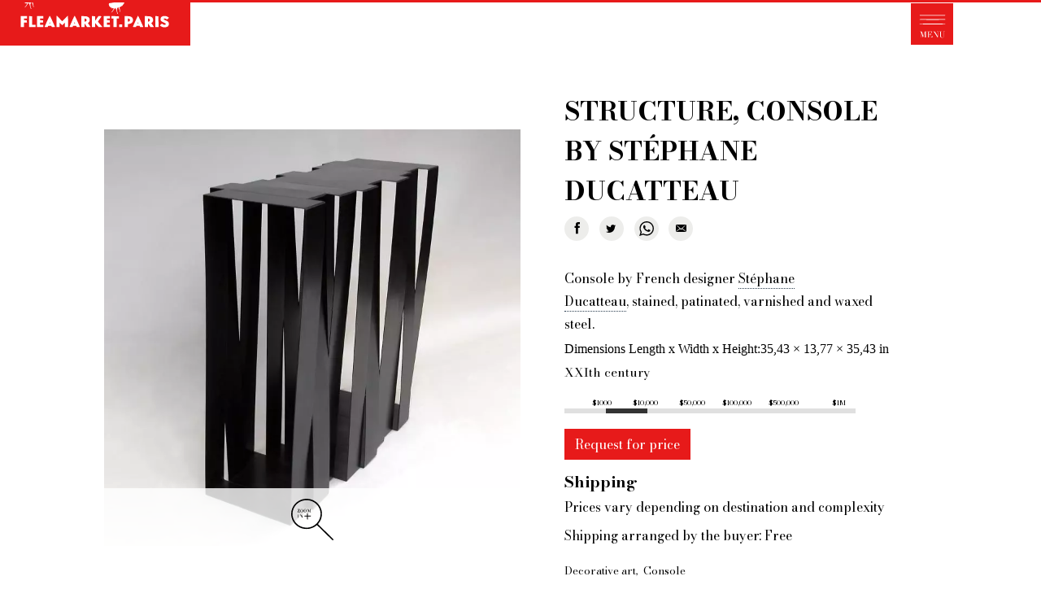

--- FILE ---
content_type: text/html; charset=UTF-8
request_url: https://fleamarket.paris/store/flea-market-paris/collection/structure-console-stephane-ducatteau
body_size: 11237
content:
<!DOCTYPE html><html lang="en" dir="ltr" prefix="og: https://ogp.me/ns#"><head><meta charset="utf-8" /><noscript><style>form.antibot * :not(.antibot-message) { display: none !important; }</style></noscript><script async src="/sites/default/files/google_analytics/gtag.js?t8zwhg"></script><script>window.dataLayer = window.dataLayer || [];function gtag(){dataLayer.push(arguments)};gtag("js", new Date());gtag("set", "developer_id.dMDhkMT", true);gtag("config", "G-CJZWV74LHT", {"groups":"default","page_placeholder":"PLACEHOLDER_page_location","allow_ad_personalization_signals":false});</script><meta name="description" content="Console by French designer Stéphane Ducatteau, stained, patinated, varnished and waxed steel." /><meta name="keywords" content="antique , flea, market, Paris" /><meta name="geo.placename" content="Paris" /><link rel="canonical" href="https://fleamarket.paris/store/flea-market-paris/collection/structure-console-stephane-ducatteau" /><meta name="robots" content="index, follow" /><link rel="image_src" href="https://fleamarket.paris/sites/default/files/styles/large/public/2021-08/STRUCTURE.jpg?itok=RKfEZAAY" /><meta name="google" content="notranslate" /><meta property="product:condition" content="used" /><meta property="product:price:amount" content="2520.000000" /><meta property="product:availability" content="in stock" /><meta property="product:retailer_item_id" content="294" /><meta property="product:price:currency" content="USD" /><meta property="og:site_name" content="Flea Market Paris" /><meta property="og:url" content="https://fleamarket.paris/store/flea-market-paris/collection/structure-console-stephane-ducatteau" /><meta property="og:title" content="Structure, Console by Stéphane Ducatteau" /><meta property="og:description" content="Console by French designer Stéphane Ducatteau, stained, patinated, varnished and waxed steel." /><meta property="og:image" content="https://fleamarket.paris/sites/default/files/styles/large/public/2021-08/STRUCTURE.jpg?itok=RKfEZAAY" /><meta name="twitter:card" content="summary_large_image" /><meta name="twitter:site" content="@FleaMarketPanam" /><meta name="twitter:title" content="Structure, Console by Stéphane Ducatteau" /><meta name="twitter:description" content="Console by French designer Stéphane Ducatteau, stained, patinated, varnished and waxed steel." /><meta name="twitter:image" content="https://fleamarket.paris/sites/default/files/styles/large/public/2021-08/STRUCTURE.jpg?itok=RKfEZAAY" /><meta name="MobileOptimized" content="width" /><meta name="HandheldFriendly" content="true" /><meta name="viewport" content="width=device-width, initial-scale=1.0" /><script type="application/ld+json">{"@context": "https://schema.org","@graph": [{"@type": "Product","name": "Structure, Console by Stéphane Ducatteau","category": "antique","description": "Console by French designer Stéphane Ducatteau, stained, patinated, varnished and waxed steel.","url": "https://fleamarket.paris/store/flea-market-paris/collection/structure-console-stephane-ducatteau","image": {"@type": "ImageObject","representativeOfPage": "True","url": "https://fleamarket.paris/sites/default/files/styles/large/public/2021-08/STRUCTURE.jpg?itok=RKfEZAAY"},"offers": {"@type": "Offer","@id": "https://fleamarket.paris/store/flea-market-paris/collection/structure-console-stephane-ducatteau","price": "2520.000000","priceCurrency": "USD","url": "https://fleamarket.paris/store/flea-market-paris/collection/structure-console-stephane-ducatteau","itemCondition": "http://schema.org/UsedCondition","availability": "https://schema.org/InStock","category": "purchase"},"sku": "649b531e-96b0-4dc8-8b06-c240ec4a763d"}]
}</script><title>Structure, Console by Stéphane Ducatteau</title><link rel="apple-touch-icon" sizes="180x180" href="/apple-touch-icon.png"><link rel="icon" type="image/png" sizes="32x32" href="/favicon-32x32.png"><link rel="icon" type="image/png" sizes="16x16" href="/favicon-16x16.png"><link rel="manifest" href="/site.webmanifest"><link rel="mask-icon" href="/safari-pinned-tab.svg" color="#5bbad5"><meta name="msapplication-TileColor" content="#333333"><meta name="theme-color" content="#ffffff"><link rel="stylesheet" media="all" href="/sites/default/files/css/css_U9wlFVyUoDXW5bW2YfgLF30fKvwQcysgDo5Map5QZVk.css?delta=0&amp;language=en&amp;theme=fleamarket&amp;include=eJxdjuEKwzAIhF8oWx4pGGtGiMYQ7Ubffun-rBSOj-NEvQzYkuvSiPnvU0XtAVWEJlJCmB5PpMyKLRQmEJiNPBau2Kof1-zFmoEfa31op-52HY6p2179FpXKFLSrgPn5O25UYGcPdpiTrG5G4V3pY_HHp6wrTF8r-0sM" /><link rel="stylesheet" media="all" href="/sites/default/files/css/css_u3Q32TXcm4HYFtyXIyuOnR_ZyKwh0BDNYyKTN5YTYoY.css?delta=1&amp;language=en&amp;theme=fleamarket&amp;include=eJxdjuEKwzAIhF8oWx4pGGtGiMYQ7Ubffun-rBSOj-NEvQzYkuvSiPnvU0XtAVWEJlJCmB5PpMyKLRQmEJiNPBau2Kof1-zFmoEfa31op-52HY6p2179FpXKFLSrgPn5O25UYGcPdpiTrG5G4V3pY_HHp6wrTF8r-0sM" /><link rel="stylesheet" media="all" href="https://fonts.googleapis.com/css2?family=Bodoni+Moda:wght@400;500;700&amp;display=swap" /><link rel="stylesheet" media="all" href="/sites/default/files/css/css_zYgTUeLV7mMo1qj5bv8fj0-gQ9AQTb-pQyyiCtiQWp0.css?delta=3&amp;language=en&amp;theme=fleamarket&amp;include=eJxdjuEKwzAIhF8oWx4pGGtGiMYQ7Ubffun-rBSOj-NEvQzYkuvSiPnvU0XtAVWEJlJCmB5PpMyKLRQmEJiNPBau2Kof1-zFmoEfa31op-52HY6p2179FpXKFLSrgPn5O25UYGcPdpiTrG5G4V3pY_HHp6wrTF8r-0sM" /><script src="https://cdnjs.cloudflare.com/ajax/libs/font-awesome/5.15.4/js/all.min.js" defer crossorigin="anonymous"></script><script src="https://cdnjs.cloudflare.com/ajax/libs/font-awesome/5.15.4/js/v4-shims.min.js" defer crossorigin="anonymous"></script><meta name="facebook-domain-verification" content="w5wkriiv3qdrczsj1ms83phyfo0hqq" /></head><body class="path-product"><div class="dialog-off-canvas-main-canvas" data-off-canvas-main-canvas><div class="ismobile"></div><div class="progressscroll"><div class="progressbarscroll" id="myposscroll"></div></div><div class="zoom"><div id="toolbarDiv" class="toolbar" style="display:none"><div class="buttonzoomcontainer"><div class="buttonzoom close"> <a id="full-page" href="#full-page" title="Toggle full page"> close </a></div><div class="buttonzoom plus"><a id="zoom-in" href="#zoom-in" title="Zoom in"><span> <svg width="80%" height="80%" version="1.1" viewBox="0 0 557 557" xmlns="http://www.w3.org/2000/svg"><g transform="translate(0 557) scale(.1 -.1)"><path d="m1895 5559c-720-44-1367-479-1686-1134-328-675-251-1497 196-2090 196-260 441-465 724-606 474-236 1033-275 1536-108 231 77 458 202 649 358l89 73 1021-1020c561-560 1029-1022 1039-1026 11-3 34 1 52 10 44 20 60 63 41 107-8 19-420 437-1026 1039l-1012 1008 66 78c227 273 376 600 441 967 23 126 30 386 16 525-92 888-744 1610-1611 1784-69 14-168 28-220 31s-117 7-145 9c-27 1-104-1-170-5zm400-185c785-107 1414-717 1561-1513 22-119 30-405 15-528-39-313-154-616-329-863-87-124-318-355-442-442-248-175-554-293-852-328-152-18-431-8-572 20-920 183-1569 1028-1497 1950 53 676 441 1248 1046 1540 331 160 693 216 1070 164z"/><path d="m1953 4294c-23-26-23-27-23-365v-339h-339-339l-31-26c-36-30-39-47-10-77 20-22 25-22 367-27l347-5 5-342 5-341 24-26c31-33 37-33 72 5l29 31v339 339h334 334l31 26c17 14 31 30 31 36 0 5-14 23-31 39l-31 29h-334-334v334 334l-26 31c-31 38-52 39-81 5z"/></g></svg></span></a></div><div class="buttonzoom moins"><a id="zoom-out" href="#zoom-out" title="Zoom out"><span><svg width="80%" height="80%" version="1.1" viewBox="0 0 557 557" xmlns="http://www.w3.org/2000/svg"><g transform="translate(0 557) scale(.1 -.1)"><path d="m1895 5559c-720-44-1367-479-1686-1134-328-675-251-1497 196-2090 196-260 441-465 724-606 474-236 1033-275 1536-108 231 77 458 202 649 358l89 73 1021-1020c561-560 1029-1022 1039-1026 11-3 34 1 52 10 44 20 60 63 41 107-8 19-420 437-1026 1039l-1012 1008 66 78c227 273 376 600 441 967 23 126 30 386 16 525-92 888-744 1610-1611 1784-69 14-168 28-220 31s-117 7-145 9c-27 1-104-1-170-5zm400-185c785-107 1414-717 1561-1513 22-119 30-405 15-528-39-313-154-616-329-863-87-124-318-355-442-442-248-175-554-293-852-328-152-18-431-8-572 20-920 183-1569 1028-1497 1950 53 676 441 1248 1046 1540 331 160 693 216 1070 164z"/><path d="m1221 3564c-38-31-39-49-5-80l25-24h744 743l31 26c17 14 31 30 31 36 0 5-14 23-31 39l-31 29h-738-738l-31-26z"/></g></svg></span></a></div></div></div><div id="imagezoomborder"></div><div id="imagezoom"></div></div><div class="logo-fleamarket"> <a href="/" aria-label="Fleamarket.paris"><svg width="512px" height="143px" version="1.1" viewBox="0 0 1024 246" xmlns="http://www.w3.org/2000/svg"><g transform="translate(0 246) scale(.1 -.1)" fill="#e71a1a"><path d="m0 1230v-1230h5120 5120v1230 1230h-1773-1773l-17-46c-15-41-15-48-2-67 23-33 18-52-25-102-22-26-47-60-55-76-15-28-25-33-53-30-8 1-16-7-19-18-3-14-19-25-47-33-52-15-58-25-40-60 8-15 15-53 17-85s10-73 19-90c17-33 5-60-13-32-11 18-29 79-29 101 0 18-30 79-43 89-5 3-5 17-2 32l7 25-38-13c-41-14-48-25-58-97-7-45 15-167 34-193 16-22 18-55 4-55-8 0-14 1-14 3 0 1-14 42-30 91-17 50-31 105-32 123-1 35-14 44-21 16-3-10-5 5-6 34 0 28-6 55-12 59-15 9-81-68-119-137-29-55-85-109-112-109-7 0 1 14 19 30s44 53 59 82 38 65 52 80l25 27-24 5c-48 11-64 10-89-4-23-12-24-12-11 3 11 15 10 18-14 27-14 5-29 10-32 10s-27 19-55 41c-34 29-48 48-47 63 1 11-4 33-11 48-7 16-9 34-5 45 5 10 9 24 9 32 1 8 16 15 41 17 22 2 78 10 125 18s139 22 205 31 131 19 145 22c14 2 39 5 55 6 17 1 35 8 41 16 11 14 78 12 129-4 16-4 25 3 43 35l23 40h-2366c-1570 0-2365-3-2365-10 0-19-39-50-55-43-11 4-18-1-22-16-3-14-19-25-47-33-52-15-58-25-40-60 8-15 15-53 17-85s10-73 19-90c17-33 5-60-13-32-11 18-29 79-29 101 0 18-30 79-43 89-5 3-5 17-2 32l7 25-38-13c-41-14-48-25-58-97-7-45 15-167 34-193 16-22 18-55 4-55-8 0-14 1-14 3 0 1-14 42-30 91-17 50-31 105-32 123-1 35-14 44-21 16-3-10-5 5-6 34 0 28-6 55-12 59-15 9-81-68-119-137-29-55-85-109-112-109-7 0 1 14 19 30s44 53 59 82 38 65 52 80l25 27-24 5c-48 11-64 10-89-4-23-12-24-12-11 3 11 15 10 18-14 27-14 5-29 10-32 10s-27 19-55 41c-39 33-48 47-46 68l3 26-607 3-608 2v-1230zm1455 1040c-3-5-11-10-16-10-6 0-7 5-4 10 3 6 11 10 16 10 6 0 7-4 4-10zm4660-270c-3-5-11-10-16-10-6 0-7 5-4 10 3 6 11 10 16 10 6 0 7-4 4-10zm-3288-690c72-162 132-298 133-302 0-5-38-8-85-8h-85l-34 70h-81-81l-13-35-12-35h-86c-76 0-85 2-80 18 2 9 62 147 132 305 96 216 132 287 143 285 10-2 65-112 149-298zm379 153c75-82 140-148 145-148 4 0 69 66 144 148 75 81 143 147 151 147 12 0 14-50 14-305v-305h-85-85v118 117l-66-67c-37-38-69-68-72-68-4 0-37 30-74 67l-68 67v-117-117h-85-85v305c0 259 2 305 14 305 8 0 76-66 152-147zm961-153c72-162 132-298 133-302 0-5-38-8-85-8h-85l-34 70h-81-81l-13-35-12-35h-86c-76 0-85 2-80 18 2 9 62 147 132 305 96 216 132 287 143 285 10-2 65-112 149-298zm3410 0c72-162 132-298 133-302 0-5-38-8-85-8h-85l-34 70h-81-81l-13-35-12-35h-86c-76 0-85 2-80 18 2 9 62 147 132 305 96 216 132 287 143 285 10-2 65-112 149-298zm1415 261c25-12 58-33 74-48l28-25-35-30c-74-63-73-62-118-32-49 32-108 38-125 12-18-29 4-50 87-84 152-63 179-90 184-187 7-126-70-191-228-191-71 1-95 5-144 28-58 26-105 61-105 77s85 89 104 89c10 0 31-11 48-25 44-37 103-50 134-30 19 12 24 23 22 43-2 22-14 32-63 55-188 87-215 111-215 199 0 78 41 136 117 164 56 21 177 13 235-15zm-7532-46v-65h-85-85v-45-44l78-3 77-3 3-62 3-63h-81-80v-120-120h-85-85v295 295h170 170v-65zm268-172 2-233h90 90v-60-60h-175-175v295 296l83-3 82-3 3-232zm602 172v-65h-85-85v-45-44l78-3 77-3 3-62 3-63h-81-80v-60-60h85 85v-60-60h-170-170v295 295h170 170v-65zm2375 37c63-29 83-48 106-97 37-80 14-186-51-231l-30-20 70-101c39-56 70-104 70-107s-42-6-94-6h-93l-128 194-6-194h-84-85v296 296l138-4c115-3 145-8 187-26zm415-97 5-120 83 123 84 122h84c53 0 84-4 84-11 0-6-41-69-90-140-50-72-93-136-96-143s43-69 103-138c59-68 114-132 122-141 12-16 6-17-91-17h-105l-89 105-89 106-3-106-3-105h-84-85v295 296l83-3 82-3 5-120zm800 60v-65h-85-85v-45-44l78-3 77-3 3-62 3-63h-81-80v-60-60h85 85v-60-60h-170-170v295 295h170 170v-65zm475 0v-60l-57-3-58-3v-229-230h-85-85v230 230h-55-55v65 65l198-2 197-3v-60zm594 54c104-22 170-102 171-205 0-111-76-186-209-206l-71-10v-79-79h-85-85v295 295h115c62 0 137-5 164-11zm1126-17c63-29 83-48 106-97 37-80 14-186-51-231l-30-20 70-101c39-56 70-104 70-107s-42-6-94-6h-93l-128 194-6-194h-84-85v296 296l138-4c115-3 145-8 187-26zm413-269 2-293h-85-85v295 296l83-3 82-3 3-292zm-1948-223v-70h-85-85v63c0 35 3 67 7 70 3 4 42 7 85 7h78v-70z"/><path d="m2668 1244c-3-11-9-27-13-36-6-15-2-18 19-18 29 0 32 13 12 49-12 21-13 22-18 5z"/><path d="m4008 1244c-3-11-9-27-13-36-6-15-2-18 19-18 29 0 32 13 12 49-12 21-13 22-18 5z"/><path d="m7418 1244c-3-11-9-27-13-36-6-15-2-18 19-18 29 0 32 13 12 49-12 21-13 22-18 5z"/><path d="m4550 1375v-87l33 7c102 22 102 141-1 161l-32 7v-88z"/><path d="m6880 1376c0-94 1-95 59-75 36 13 51 35 51 77 0 41-28 71-72 79l-38 6v-87z"/><path d="m7960 1375v-87l33 7c102 22 102 141-1 161l-32 7v-88z"/></g></svg></a></div><button type="button" class="navbar-toggle" data-toggle="collapse" data-target="#main-navigation" aria-label="Menu"><svg version="1.1" xmlns="http://www.w3.org/2000/svg" width="100%" height="100%" viewBox="0 0 500 490"><path d="M0 245v245h500V0H0v245zm405-105.1c2.8.8 3.8 3.5 2 5.6-1.9 2.3-301.1 2.2-303 0-1.6-1.9-.6-4.3 2.2-5.5 2.7-1 295-1.2 298.8-.1zm0 49c2.8.8 3.8 3.5 2 5.6-1.9 2.3-301.1 2.2-303 0-1.6-1.9-.6-4.3 2.2-5.5 2.7-1 295-1.2 298.8-.1zm0 53c2.8.8 3.8 3.5 2 5.6-1.9 2.3-301.1 2.2-303 0-1.6-1.9-.6-4.3 2.2-5.5 2.7-1 295-1.2 298.8-.1zm-275.5 92.8c.3 1 4 11.7 8.2 23.8 4.2 12.1 8 23.1 8.5 24.5 1.1 2.7.3 4.7 13.8-34.8l5.3-15.2h11.3c6.9 0 11.4.4 11.4 1 0 .5-2.5 1-5.5 1H177v67h5.5c3 0 5.5.4 5.5 1s-6.2 1-16.5 1-16.5-.4-16.5-1 2.5-1 5.5-1h5.5v-31.7c0-17.4-.2-31.4-.4-31.2-.4.4-8.9 25.1-17.3 49.9-2.5 7.4-4.9 13.9-5.3 14.3-.4.4-2.1-3.2-3.8-8-1.7-4.8-6.7-19.4-11.2-32.3-4.5-12.9-8.3-23.7-8.6-23.9-.2-.2-.4 13.8-.4 31.2V402h5.5c3 0 5.5.4 5.5 1s-4.7 1-12 1-12-.4-12-1 2.5-1 5.5-1h5.5v-67h-5.5c-3 0-5.5-.5-5.5-1 0-.6 4.5-1 11.4-1 9.9 0 11.5.2 12.1 1.7zM250 342c0 9.5-1.1 11.4-3 5.4-1.7-5.1-6.5-10.2-10.8-11.4-2-.5-7.9-1-12.9-1H214v30h5.5c3 0 6.5-.5 7.9-1.2 2.6-1.1 6.6-8 6.6-11.1 0-.9.5-1.7 1-1.7.6 0 1 5.8 1 15.5 0 15-1.1 19.9-2.5 11.4-.4-2.3-1.9-5.5-3.5-7.2-2.4-2.7-3.5-3.1-9.4-3.5l-6.6-.4V402h11.5c9.6 0 12.2-.3 15.5-2 4.5-2.3 8.2-7.4 10.1-13.8.7-2.3 1.6-4.2 2.1-4.2.4 0 .8 4.9.8 11v11h-30.5c-19.7 0-30.5-.4-30.5-1s2.5-1 5.5-1h5.5v-67h-5.5c-3 0-5.5-.5-5.5-1 0-.6 10.2-1 28.5-1H250v9zm37.6-2.2c19.4 31.4 27.8 44.8 28.5 45.6.5.6.9-9.9.9-24.7V335h-5.5c-3 0-5.5-.5-5.5-1 0-.6 4.7-1 12-1s12 .4 12 1c0 .5-2.5 1-5.5 1H319v35.5c0 29.4-.2 35.5-1.4 35.5-.7 0-10.5-14.6-21.6-32.5-11.1-17.9-20.4-32.5-20.6-32.5-.2 0-.4 13.7-.4 30.5V402h5.5c3 0 5.5.4 5.5 1s-4.7 1-12 1-12-.4-12-1 2.5-1 5.5-1h5.5v-67h-5.5c-3 0-5.5-.5-5.5-1 0-.6 4.2-1 10.8-1l10.7.1 4.1 6.7zM366 334c0 .5-2.5 1-5.6 1h-5.6l.4 28.2c.3 25.9.5 28.6 2.3 32.2 3.2 6.3 6.4 8 14.4 8 8-.1 11.7-1.9 16.5-7.7l3.1-3.9.3-28.4.3-28.4h-5.6c-3.5 0-5.4-.4-5-1 .4-.6 5.5-1 12.1-1 6.9 0 11.4.4 11.4 1 0 .5-2.5 1-5.5 1H394v27.6c0 30.9-.1 31.6-7 37.8-8.8 7.9-28.6 7.1-36.7-1.6-4.9-5.2-5.3-7.8-5.3-36.8v-27h-5.5c-3 0-5.5-.5-5.5-1 0-.6 6-1 16-1s16 .4 16 1z"/></svg></button><div class="buttoncart"><div class="region region-cart"><div id="block-cart" class="block block-commerce-cart"><div class="content"></div></div></div></div><div class="header"><div class="contentheader"><div class="contentallmenuheader"><div class="region region-header"> <nav role="navigation" aria-labelledby="block-fleamarket-account-menu-menu" id="block-fleamarket-account-menu"><h2 class="visually-hidden" id="block-fleamarket-account-menu-menu">User account menu</h2><ul class="menu"><li class="menu-item"> <a href="/user/login" data-drupal-link-system-path="user/login">Log in</a></li></ul> </nav><nav role="navigation" aria-labelledby="block-fleamarket-main-menu-menu" id="block-fleamarket-main-menu"><h2 class="visually-hidden" id="block-fleamarket-main-menu-menu">Main navigation</h2><ul id="main-menu" class="menu nav navbar-nav"><li class="menu-item"> <a href="/" data-drupal-link-system-path="&lt;front&gt;">FLEAMARKET.PARIS</a></li><li class="menu-item menu-item--expanded"> <span>- SERVICES - </span><ul class="menu"><li class="menu-item"> <a href="/products/all" data-drupal-link-system-path="products/all">Antiques and creations for sale</a></li><li class="menu-item"> <a href="/your-personal-shopper-paris-flea-market" data-drupal-link-system-path="node/11">Your personal shopper in Paris</a></li><li class="menu-item"> <a href="/what-type-of-product-are-you-looking-for" data-drupal-link-system-path="node/12">What antiques and designer furniture are you looking for?</a></li><li class="menu-item"> <a href="/glossary" data-drupal-link-system-path="glossary">Antique dealer&#039;s dictionary: styles and designers</a></li><li class="menu-item"> <a href="/be-a-member-of-fleamarket" data-drupal-link-system-path="node/5">Be a member of Fleamarket.Paris</a></li></ul></li><li class="menu-item menu-item--expanded"> <span>- ABOUT US - </span><ul class="menu"><li class="menu-item"> <a href="/who-fleamarket-paris" data-drupal-link-system-path="node/6"> Who is FleaMarket Paris?</a></li><li class="menu-item"> <a href="/news" data-drupal-link-system-path="news">Portraits of collectors</a></li><li class="menu-item"> <a href="/partnerships" data-drupal-link-system-path="node/39">Partnerships</a></li><li class="menu-item"> <a href="/general-terms-and-conditions-sale" data-drupal-link-system-path="node/10">General Terms and Conditions of Sale</a></li><li class="menu-item"> <a href="/right-withdrawal" data-drupal-link-system-path="node/48">Right of withdrawal</a></li><li class="menu-item"> <a href="https://fleamarket.paris/contact/feedback">Contact</a></li></ul></li></ul> </nav></div></div></div></div><div class="highlighted"><div class="container"><div class="region region-highlighted"><div data-drupal-messages-fallback class="hidden"></div></div></div></div><div class="main-content widgets"><div class="container"><div class="row layout"><div class="region region-content"><div id="block-fleamarket-content" class="block block-system block-system-main-block"><div class="content"> <article><div class="produit vm-default"><div class="imageproduit"><div class="imgsproduct"><div class="imgproduct"> <button class="zoomimage" data-url="/sites/default/files/2021-08/STRUCTURE.jpg" data-urlmobile="/sites/default/files/styles/max_2600x2600/public/2021-08/STRUCTURE.jpg?itok=h08_NsUb" aria-label="Zoom image"> <picture> <source srcset="/sites/default/files/styles/scale1440x1440/public/2021-08/STRUCTURE.webp?itok=k9Z_e67e 1x, /sites/default/files/styles/scale1440x1440x2/public/2021-08/STRUCTURE.webp?itok=UUHsyaWI 2x" media="all and (min-width: 1440px)" type="image/webp" width="1440" height="1440"/> <source srcset="/sites/default/files/styles/scale768x768/public/2021-08/STRUCTURE.webp?itok=krU13Tmp 1x, /sites/default/files/styles/scale768x768x2/public/2021-08/STRUCTURE.webp?itok=Ap7Vkmbk 2x" media="all and (min-width: 768px)" type="image/webp" width="768" height="768"/> <source srcset="/sites/default/files/styles/scale768x768/public/2021-08/STRUCTURE.webp?itok=krU13Tmp 1x, /sites/default/files/styles/scale768x768x2/public/2021-08/STRUCTURE.webp?itok=Ap7Vkmbk 2x" media="all" type="image/webp" width="768" height="768"/> <source srcset="/sites/default/files/styles/scale1440x1440/public/2021-08/STRUCTURE.jpg?itok=k9Z_e67e 1x, /sites/default/files/styles/scale1440x1440x2/public/2021-08/STRUCTURE.jpg?itok=UUHsyaWI 2x" media="all and (min-width: 1440px)" type="image/jpeg" width="1440" height="1440"/> <source srcset="/sites/default/files/styles/scale768x768/public/2021-08/STRUCTURE.jpg?itok=krU13Tmp 1x, /sites/default/files/styles/scale768x768x2/public/2021-08/STRUCTURE.jpg?itok=Ap7Vkmbk 2x" media="all and (min-width: 768px)" type="image/jpeg" width="768" height="768"/> <source srcset="/sites/default/files/styles/scale768x768/public/2021-08/STRUCTURE.jpg?itok=krU13Tmp 1x, /sites/default/files/styles/scale768x768x2/public/2021-08/STRUCTURE.jpg?itok=Ap7Vkmbk 2x" media="all" type="image/jpeg" width="768" height="768"/> <img loading="eager" width="768" height="768" src="/sites/default/files/styles/scale768x768/public/2021-08/STRUCTURE.jpg?itok=krU13Tmp" alt="Structure, Console by Stéphane Ducatteau" /> </picture> </button> <button class="zoomimg" type="button" data-url="/sites/default/files/2021-08/STRUCTURE.jpg" data-urlmobile="/sites/default/files/styles/max_2600x2600/public/2021-08/STRUCTURE.jpg?itok=h08_NsUb" aria-label="Zoom image"> </button></div></div></div><div class="infoproduit"><div class="produitcontenu"><h1>Structure, Console by Stéphane Ducatteau</h1><div class="share"><ul class="ulshare"><li class="facebookshare"> <a title="Share on Facebook" href="https://www.facebook.com/sharer.php?u=https://fleamarket.paris/store/flea-market-paris/collection/structure-console-stephane-ducatteau&amp;t=structure%2C%20console%20by%20st%C3%A9phane%20ducatteau" class="afacebook" target="_blank" aria-hidden="true" rel="noreferrer"> <svg class="svgfacebookshare" viewBox="0 0 7 15" width="7" height="15"> <path fill-rule="evenodd" clip-rule="evenodd" d="M4.775 14.163V7.08h1.923l.255-2.441H4.775l.004-1.222c0-.636.06-.977.958-.977H6.94V0H5.016c-2.31 0-3.123 1.184-3.123 3.175V4.64H.453v2.44h1.44v7.083h2.882z" fill="#000"></path> </svg> </a></li><li class="twittershare"> <a title="Share on Twitter" href="https://twitter.com/share?url=https://fleamarket.paris/store/flea-market-paris/collection/structure-console-stephane-ducatteau&amp;text=structure%2C%20console%20by%20st%C3%A9phane%20ducatteau" class="atwitter" target="_blank" aria-hidden="true" rel="noreferrer"> <svg viewBox="0 0 13 10" class="svgtwitter" width="13" height="10"> <path fill-rule="evenodd" clip-rule="evenodd" d="M5.987 2.772l.025.425-.429-.052c-1.562-.2-2.927-.876-4.086-2.011L.93.571.784.987c-.309.927-.111 1.906.533 2.565.343.364.266.416-.327.2-.206-.07-.386-.122-.403-.096-.06.06.146.85.309 1.161.223.434.678.858 1.176 1.11l.42.199-.497.009c-.481 0-.498.008-.447.19.172.564.85 1.162 1.606 1.422l.532.182-.464.277a4.833 4.833 0 0 1-2.3.641c-.387.009-.704.044-.704.07 0 .086 1.047.572 1.657.762 1.828.564 4 .32 5.631-.641 1.159-.685 2.318-2.045 2.859-3.363.292-.702.583-1.984.583-2.6 0-.398.026-.45.507-.927.283-.277.55-.58.6-.667.087-.165.078-.165-.36-.018-.73.26-.832.226-.472-.164.266-.278.584-.78.584-.928 0-.026-.129.018-.275.096a4.79 4.79 0 0 1-.755.294l-.464.148-.42-.286C9.66.467 9.335.293 9.163.24 8.725.12 8.055.137 7.66.276c-1.074.39-1.752 1.395-1.674 2.496z" fill="#000"> </path> </svg> </a></li><li class="sharewhatsapp"> <a title="Share on WhatsApp" href="https://api.whatsapp.com/send?text=structure%2C%20console%20by%20st%C3%A9phane%20ducatteau.%20https://fleamarket.paris/store/flea-market-paris/collection/structure-console-stephane-ducatteau" class="awhatsapp" target="_blank" rel="noopener noreferrer" aria-label="Share on WhatsApp"> <svg enable-background="new 0 0 16.605 16.724" viewBox="0 0 16.605 16.724" xmlns="http://www.w3.org/2000/svg" xmlns:xlink="http://www.w3.org/1999/xlink"><clipPath id="a"><path d="m12.57 10.023c-.05-.083-.183-.133-.383-.233-.2-.099-1.182-.583-1.365-.649-.184-.066-.317-.1-.45.1s-.516.649-.633.783c-.117.133-.233.15-.433.05s-.844-.311-1.607-.991c-.594-.53-.995-1.184-1.111-1.384-.117-.2-.012-.308.088-.407.09-.09.2-.233.3-.35s.133-.2.199-.333c.067-.133.034-.25-.016-.35-.05-.099-.45-1.082-.616-1.482-.167-.4-.333-.333-.45-.333s-.25-.017-.383-.017-.35.05-.533.25-.699.683-.699 1.665c0 .983.715 1.932.816 2.065.1.133 1.382 2.215 3.413 3.015 2.032.8 2.032.533 2.398.499.366-.033 1.182-.483 1.349-.949.166-.466.166-.866.116-.949zm-4.116-8.726c-3.78 0-6.854 3.073-6.854 6.85 0 1.499.485 2.887 1.305 4.016l-.856 2.543 2.634-.843c1.082.715 2.378 1.133 3.77 1.133 3.779 0 6.854-3.073 6.854-6.85 0-3.776-3.074-6.849-6.853-6.849zm8.151 6.85c0 4.5-3.649 8.147-8.152 8.147-1.429 0-2.772-.367-3.941-1.014l-4.512 1.444 1.471-4.371c-.742-1.228-1.17-2.668-1.17-4.207.001-4.499 3.651-8.146 8.153-8.146s8.151 3.647 8.151 8.147z"/></clipPath><path clip-path="url(#a)" d="m-5-5h26.605v26.724h-26.605z"/></svg> </a></li><li class="shareemail"> <a title="Send by E-mail" href="mailto:?subject=structure%2C%20console%20by%20st%C3%A9phane%20ducatteau&body=https://fleamarket.paris/store/flea-market-paris/collection/structure-console-stephane-ducatteau" class="aemail" target="_blank" rel="noopener noreferrer" aria-label="Email"> <svg viewBox="0 0 15 9" class="svgemailv" width="15" height="9"> <path fill-rule="evenodd" clip-rule="evenodd" d="M.906 8.418V0L5.64 4.76.906 8.419zm13 0L9.174 4.761 13.906 0v8.418zM7.407 6.539l-1.13-1.137L.907 9h13l-5.37-3.598-1.13 1.137zM1.297 0h12.22l-6.11 5.095L1.297 0z" fill="#000"> </path> </svg> </a></li></ul></div><div class="clearfix text-formatted field field--name-body field--type-text-with-summary field--label-hidden field__item"><p>Console by French designer <a href="/glossary/stephane-ducatteau" title="Stéphane Ducatteau" class="lexique">Stéphane Ducatteau</a>,&nbsp;stained, patinated, varnished and waxed steel.</p></div><div class="field field--name-field-dimensions field--type-physical-dimensions field--label-inline"><div class="field__label">Dimensions Length x Width x Height</div><div class="field__item">35,43 &times; 13,77 &times; 35,43 in</div></div><div class="field field--name-field-time field--type-entity-reference field--label-hidden field__item">XXIth century</div><div class="priceindication"><div class="fp"><div class="headerfp">$1000</div><div class="headerfp">$10,000</div><div class="headerfp">$50,000</div><div class="headerfp">$100,000</div><div class="headerfp">$500,000</div><div class="headerfp">$1M</div></div><div class="fp2"><div class="rowfp selected2"></div></div></div><div class="requestforprice"> <a href="https://fleamarket.paris/form/request-for-price?id=294" class="buttonred">Request for price</a></div><div class="livraison"> <label>Shipping</label><p>Prices vary depending on destination and complexity</p><p>Shipping arranged by the buyer: Free</p></div><div class="attributesproduct"><div class="field field--name-field-filters field--type-entity-reference field--label-hidden field__items"><div class="field__item">Decorative art</div><div class="field__item">Console</div></div></div></div></div></div> </article><div class="views4productsrandom"><h2></h2><div class="views8products"><div class="views-rows"><div class="row8product views-row"><article><div class="produit vm-square"><div class="titleproduit"><div class="field field--name-title field--type-string field--label-hidden field__item">Naomi bookcase by Ettore Sottsass for Meccani</div></div><div class="imageproduit"> <a href="/store/flea-market-paris/collection/naomi-bookcase-ettore-sottsass-meccani"> <picture> <source srcset="/sites/default/files/styles/scale600x600/public/2022-05/IMG_0912_ok.webp?itok=1FW4Jazl 1x, /sites/default/files/styles/scale1200x1200/public/2022-05/IMG_0912_ok.webp?itok=9d-oIn8o 2x" media="all and (min-width: 1920px)" type="image/webp" width="600" height="600"/> <source srcset="/sites/default/files/styles/scale500x500/public/2022-05/IMG_0912_ok.webp?itok=Z6jUNYhi 1x, /sites/default/files/styles/scale500x500x2/public/2022-05/IMG_0912_ok.webp?itok=16X0_08G 2x" media="all and (min-width: 1200px)" type="image/webp" width="500" height="500"/> <source srcset="/sites/default/files/styles/scale450x450/public/2022-05/IMG_0912_ok.webp?itok=Rc_bLHYp 1x, /sites/default/files/styles/scale450x450x2/public/2022-05/IMG_0912_ok.webp?itok=vGV2p8DE 2x" media="all and (min-width: 768px)" type="image/webp" width="450" height="450"/> <source srcset="/sites/default/files/styles/scale600x600/public/2022-05/IMG_0912_ok.jpg?itok=1FW4Jazl 1x, /sites/default/files/styles/scale1200x1200/public/2022-05/IMG_0912_ok.jpg?itok=9d-oIn8o 2x" media="all and (min-width: 1920px)" type="image/jpeg" width="600" height="600"/> <source srcset="/sites/default/files/styles/scale500x500/public/2022-05/IMG_0912_ok.jpg?itok=Z6jUNYhi 1x, /sites/default/files/styles/scale500x500x2/public/2022-05/IMG_0912_ok.jpg?itok=16X0_08G 2x" media="all and (min-width: 1200px)" type="image/jpeg" width="500" height="500"/> <source srcset="/sites/default/files/styles/scale450x450/public/2022-05/IMG_0912_ok.jpg?itok=Rc_bLHYp 1x, /sites/default/files/styles/scale450x450x2/public/2022-05/IMG_0912_ok.jpg?itok=vGV2p8DE 2x" media="all and (min-width: 768px)" type="image/jpeg" width="450" height="450"/> <img loading="eager" width="384" height="384" src="/sites/default/files/styles/scale384x384/public/2022-05/IMG_0912_ok.jpg?itok=zDVhmHh4" alt="Naomi bookcase by Ettore Sottsass for Meccani" /> </picture></a></div></div></article></div><div class="row8product views-row"><article><div class="produit vm-square"><div class="titleproduit"><div class="field field--name-title field--type-string field--label-hidden field__item">Buccellati Pair Of 20th Century, Italian Silver Lionfish</div></div><div class="imageproduit"> <a href="/store/flea-market-paris/collection/buccellati-pair-20th-century-italian-silver-lionfish"> <picture> <source srcset="/sites/default/files/styles/scale600x600/public/2023-01/93_ok.webp?itok=Z4Kta6ux 1x, /sites/default/files/styles/scale1200x1200/public/2023-01/93_ok.webp?itok=SBKJru48 2x" media="all and (min-width: 1920px)" type="image/webp" width="600" height="600"/> <source srcset="/sites/default/files/styles/scale500x500/public/2023-01/93_ok.webp?itok=q2StbCLz 1x, /sites/default/files/styles/scale500x500x2/public/2023-01/93_ok.webp?itok=_9eYN3t2 2x" media="all and (min-width: 1200px)" type="image/webp" width="500" height="500"/> <source srcset="/sites/default/files/styles/scale450x450/public/2023-01/93_ok.webp?itok=6r1Df27K 1x, /sites/default/files/styles/scale450x450x2/public/2023-01/93_ok.webp?itok=5KAXvHB8 2x" media="all and (min-width: 768px)" type="image/webp" width="450" height="450"/> <source srcset="/sites/default/files/styles/scale600x600/public/2023-01/93_ok.jpg?itok=Z4Kta6ux 1x, /sites/default/files/styles/scale1200x1200/public/2023-01/93_ok.jpg?itok=SBKJru48 2x" media="all and (min-width: 1920px)" type="image/jpeg" width="600" height="600"/> <source srcset="/sites/default/files/styles/scale500x500/public/2023-01/93_ok.jpg?itok=q2StbCLz 1x, /sites/default/files/styles/scale500x500x2/public/2023-01/93_ok.jpg?itok=_9eYN3t2 2x" media="all and (min-width: 1200px)" type="image/jpeg" width="500" height="500"/> <source srcset="/sites/default/files/styles/scale450x450/public/2023-01/93_ok.jpg?itok=6r1Df27K 1x, /sites/default/files/styles/scale450x450x2/public/2023-01/93_ok.jpg?itok=5KAXvHB8 2x" media="all and (min-width: 768px)" type="image/jpeg" width="450" height="450"/> <img loading="eager" width="384" height="384" src="/sites/default/files/styles/scale384x384/public/2023-01/93_ok.jpg?itok=XvOIPcsq" alt="Buccellati Pair Of 20th Century, Italian Silver Lionfish, view 1" /> </picture></a></div></div></article></div><div class="row8product views-row"><article><div class="produit vm-square"><div class="titleproduit"><div class="field field--name-title field--type-string field--label-hidden field__item">Green ceramic rabbit</div></div><div class="imageproduit"> <a href="/store/flea-market-paris/collection/green-ceramic-rabbit"> <picture> <source srcset="/sites/default/files/styles/scale600x600/public/2021-09/IMG_8511_ok.webp?itok=OgqCyzWm 1x, /sites/default/files/styles/scale1200x1200/public/2021-09/IMG_8511_ok.webp?itok=0jey6flp 2x" media="all and (min-width: 1920px)" type="image/webp" width="600" height="600"/> <source srcset="/sites/default/files/styles/scale500x500/public/2021-09/IMG_8511_ok.webp?itok=LheBciA3 1x, /sites/default/files/styles/scale500x500x2/public/2021-09/IMG_8511_ok.webp?itok=poY7z6er 2x" media="all and (min-width: 1200px)" type="image/webp" width="500" height="500"/> <source srcset="/sites/default/files/styles/scale450x450/public/2021-09/IMG_8511_ok.webp?itok=Gd8rrk8D 1x, /sites/default/files/styles/scale450x450x2/public/2021-09/IMG_8511_ok.webp?itok=9Fzy3lfD 2x" media="all and (min-width: 768px)" type="image/webp" width="450" height="450"/> <source srcset="/sites/default/files/styles/scale600x600/public/2021-09/IMG_8511_ok.jpg?itok=OgqCyzWm 1x, /sites/default/files/styles/scale1200x1200/public/2021-09/IMG_8511_ok.jpg?itok=0jey6flp 2x" media="all and (min-width: 1920px)" type="image/jpeg" width="600" height="600"/> <source srcset="/sites/default/files/styles/scale500x500/public/2021-09/IMG_8511_ok.jpg?itok=LheBciA3 1x, /sites/default/files/styles/scale500x500x2/public/2021-09/IMG_8511_ok.jpg?itok=poY7z6er 2x" media="all and (min-width: 1200px)" type="image/jpeg" width="500" height="500"/> <source srcset="/sites/default/files/styles/scale450x450/public/2021-09/IMG_8511_ok.jpg?itok=Gd8rrk8D 1x, /sites/default/files/styles/scale450x450x2/public/2021-09/IMG_8511_ok.jpg?itok=9Fzy3lfD 2x" media="all and (min-width: 768px)" type="image/jpeg" width="450" height="450"/> <img loading="eager" width="384" height="384" src="/sites/default/files/styles/scale384x384/public/2021-09/IMG_8511_ok.jpg?itok=z_oSGmW7" alt="Green ceramic rabbit" /> </picture></a></div></div></article></div><div class="row8product views-row"><article><div class="produit vm-square"><div class="titleproduit"><div class="field field--name-title field--type-string field--label-hidden field__item">Air France by Jean Cocteau</div></div><div class="imageproduit"> <a href="/store/flea-market-paris/collection/air-france-jean-cocteau"> <picture> <source srcset="/sites/default/files/styles/scale600x600/public/2022-03/Original-Vintage-Poster-Air-%20Cocteau-France_ok.webp?itok=F4rFU5NN 1x, /sites/default/files/styles/scale1200x1200/public/2022-03/Original-Vintage-Poster-Air-%20Cocteau-France_ok.webp?itok=HdM9Cp69 2x" media="all and (min-width: 1920px)" type="image/webp" width="600" height="600"/> <source srcset="/sites/default/files/styles/scale500x500/public/2022-03/Original-Vintage-Poster-Air-%20Cocteau-France_ok.webp?itok=ODQRPHYi 1x, /sites/default/files/styles/scale500x500x2/public/2022-03/Original-Vintage-Poster-Air-%20Cocteau-France_ok.webp?itok=r-es3vxA 2x" media="all and (min-width: 1200px)" type="image/webp" width="500" height="500"/> <source srcset="/sites/default/files/styles/scale450x450/public/2022-03/Original-Vintage-Poster-Air-%20Cocteau-France_ok.webp?itok=Y9aIedSN 1x, /sites/default/files/styles/scale450x450x2/public/2022-03/Original-Vintage-Poster-Air-%20Cocteau-France_ok.webp?itok=HZdxu_jp 2x" media="all and (min-width: 768px)" type="image/webp" width="450" height="450"/> <source srcset="/sites/default/files/styles/scale600x600/public/2022-03/Original-Vintage-Poster-Air-%20Cocteau-France_ok.jpg?itok=F4rFU5NN 1x, /sites/default/files/styles/scale1200x1200/public/2022-03/Original-Vintage-Poster-Air-%20Cocteau-France_ok.jpg?itok=HdM9Cp69 2x" media="all and (min-width: 1920px)" type="image/jpeg" width="600" height="600"/> <source srcset="/sites/default/files/styles/scale500x500/public/2022-03/Original-Vintage-Poster-Air-%20Cocteau-France_ok.jpg?itok=ODQRPHYi 1x, /sites/default/files/styles/scale500x500x2/public/2022-03/Original-Vintage-Poster-Air-%20Cocteau-France_ok.jpg?itok=r-es3vxA 2x" media="all and (min-width: 1200px)" type="image/jpeg" width="500" height="500"/> <source srcset="/sites/default/files/styles/scale450x450/public/2022-03/Original-Vintage-Poster-Air-%20Cocteau-France_ok.jpg?itok=Y9aIedSN 1x, /sites/default/files/styles/scale450x450x2/public/2022-03/Original-Vintage-Poster-Air-%20Cocteau-France_ok.jpg?itok=HZdxu_jp 2x" media="all and (min-width: 768px)" type="image/jpeg" width="450" height="450"/> <img loading="eager" width="384" height="384" src="/sites/default/files/styles/scale384x384/public/2022-03/Original-Vintage-Poster-Air-%20Cocteau-France_ok.jpg?itok=-rQVnaRe" alt="Air France by Jean Cocteau" /> </picture></a></div></div></article></div></div></div></div></div></div></div></div></div></div><div class="footer widgets" id="footer"><div class="container"><div class="row"><div class="menufooter"><div class="region region-footer"> <nav role="navigation" aria-labelledby="block-fleamarket-footer-menu" id="block-fleamarket-footer"><h2 class="visually-hidden" id="block-fleamarket-footer-menu">Footer menu</h2><ul class="menu"><li class="menu-item menu-item--expanded"> <a href="/home" data-drupal-link-system-path="node/3">FLEAMARKET.PARIS</a><ul class="menu"><li class="menu-item menu-item--expanded"> <span>- SERVICES - </span><ul class="menu"><li class="menu-item"> <a href="/products/all" data-drupal-link-system-path="products/all">Antiques and creations for sale</a></li><li class="menu-item"> <a href="/your-personal-shopper-paris-flea-market" data-drupal-link-system-path="node/11">Your personal shopper for the old Paris Flea Market</a></li><li class="menu-item"> <a href="/what-type-of-product-are-you-looking-for" data-drupal-link-system-path="node/12">What antique item are you looking for?</a></li><li class="menu-item"> <a href="/glossary" data-drupal-link-system-path="glossary">Antique dealer&#039;s dictionary: styles and designers</a></li><li class="menu-item"> <a href="https://fleamarket.paris/be-a-member-of-fleamarket">Be a member of Fleamarket</a></li></ul></li><li class="menu-item menu-item--expanded"> <span>- ABOUT US - </span><ul class="menu"><li class="menu-item"> <a href="/who-fleamarket-paris" title="Flea market Paris team provides guided tour of Paris flea markets" data-drupal-link-system-path="node/6">Who is FleaMarket Paris?</a></li><li class="menu-item"> <a href="/news" data-drupal-link-system-path="news">Portraits of collectors at Paris flea market</a></li><li class="menu-item"> <a href="/partnerships" data-drupal-link-system-path="node/39">Partnerships</a></li><li class="menu-item"> <a href="/general-terms-and-conditions-sale" data-drupal-link-system-path="node/10">General Terms and Conditions of Sale</a></li><li class="menu-item"> <a href="/right-withdrawal" data-drupal-link-system-path="node/48">Right of withdrawal</a></li><li class="menu-item"> <a href="https://fleamarket.paris/contact/feedback">Contact</a></li></ul></li></ul></li></ul> </nav></div></div><div class="social-media"> <a href="https://www.instagram.com/fleamarket.paris" class="instagram" target="_blank" aria-label="Instagram Fleamarket.paris"><i class="fab fa-instagram"></i></a> <a href="https://www.facebook.com/FleaMarketParis" class="facebook" target="_blank" aria-label="Facebook Fleamarket.paris"><i class="fab fa-facebook-f"></i></a> <a href="https://twitter.com/FleaMarketPanam" class="twitter" target="_blank" aria-label="Twitter Fleamarket.paris"><i class="fab fa-twitter"></i></a></div><div class="designed"><p>designed by <a href="https://oneartyminute.com" target="_blank" style="text-decoration: none;" aria-label="One Arty Minute">oneartyminute.com</a></p></div></div></div></div></div><script type="application/json" data-drupal-selector="drupal-settings-json">{"path":{"baseUrl":"\/","pathPrefix":"","currentPath":"product\/294","currentPathIsAdmin":false,"isFront":false,"currentLanguage":"en"},"pluralDelimiter":"\u0003","suppressDeprecationErrors":true,"ajaxPageState":{"libraries":"[base64]","theme":"fleamarket","theme_token":null},"ajaxTrustedUrl":[],"back_to_top":{"back_to_top_button_trigger":100,"back_to_top_speed":1200,"back_to_top_prevent_on_mobile":false,"back_to_top_prevent_in_admin":false,"back_to_top_button_type":"image","back_to_top_button_text":"Back to top"},"google_analytics":{"account":"G-CJZWV74LHT","trackOutbound":true,"trackMailto":true,"trackTel":true,"trackDownload":true,"trackDownloadExtensions":"7z|aac|arc|arj|asf|asx|avi|bin|csv|doc(x|m)?|dot(x|m)?|exe|flv|gif|gz|gzip|hqx|jar|jpe?g|js|mp(2|3|4|e?g)|mov(ie)?|msi|msp|pdf|phps|png|ppt(x|m)?|pot(x|m)?|pps(x|m)?|ppam|sld(x|m)?|thmx|qtm?|ra(m|r)?|sea|sit|tar|tgz|torrent|txt|wav|wma|wmv|wpd|xls(x|m|b)?|xlt(x|m)|xlam|xml|z|zip"},"quicklink":{"admin_link_container_patterns":["#block-local-tasks-block a",".block-local-tasks-block a","#drupal-off-canvas a","#toolbar-administration a"],"ignore_admin_paths":true,"ignore_ajax_links":true,"ignore_file_ext":true,"total_request_limit":0,"concurrency_throttle_limit":0,"idle_wait_timeout":2000,"viewport_delay":0,"debug":false,"url_patterns_to_ignore":["user\/logout","#","\/admin","\/edit"]},"user":{"uid":0,"permissionsHash":"054ed431f0df27f14af5432f17e2113232710a38b9188842a20c994a5a077b38"}}</script><script src="https://polyfill-fastly.io/v3/polyfill.min.js?features=IntersectionObserver%2CIntersectionObserverEntry%2CURL%2CObject.assign%2CArray.from%2CArray.prototype.includes%2CString.prototype.includes%2CElement.prototype.matches%2CPromise%2CPromise.prototype.finally"></script><script src="/sites/default/files/js/js_llAX6_-_5ad-liWF8bT-uCz8FnP2WfrygzdZjMUeQ1k.js?scope=footer&amp;delta=1&amp;language=en&amp;theme=fleamarket&amp;include=[base64]"></script></body></html>

--- FILE ---
content_type: text/css
request_url: https://fleamarket.paris/sites/default/files/css/css_u3Q32TXcm4HYFtyXIyuOnR_ZyKwh0BDNYyKTN5YTYoY.css?delta=1&language=en&theme=fleamarket&include=eJxdjuEKwzAIhF8oWx4pGGtGiMYQ7Ubffun-rBSOj-NEvQzYkuvSiPnvU0XtAVWEJlJCmB5PpMyKLRQmEJiNPBau2Kof1-zFmoEfa31op-52HY6p2179FpXKFLSrgPn5O25UYGcPdpiTrG5G4V3pY_HHp6wrTF8r-0sM
body_size: 627
content:
/* @license GPL-2.0-or-later https://www.drupal.org/licensing/faq */
.flickity-enabled{position:relative;}.flickity-enabled:focus{outline:none;}.flickity-viewport{overflow:hidden;position:relative;height:100%;touch-action:pan-y;}.flickity-slider{position:absolute;width:100%;height:100%;left:0;}.flickity-rtl .flickity-slider{left:unset;right:0;}.flickity-enabled.is-draggable{-webkit-tap-highlight-color:transparent;user-select:none;}.flickity-enabled.is-draggable .flickity-viewport{cursor:move;cursor:grab;}.flickity-enabled.is-draggable .flickity-viewport.is-pointer-down{cursor:grabbing;}.flickity-cell{position:absolute;left:0;}.flickity-rtl .flickity-cell{left:unset;right:0;}.flickity-button{position:absolute;background:hsl(0 0% 100% / 75%);border:none;color:#333;}.flickity-button:hover{background:white;cursor:pointer;}.flickity-button:focus{outline:none;box-shadow:0 0 0 5px #19F;}.flickity-button:active{opacity:0.6;}.flickity-button:disabled{opacity:0.3;cursor:auto;pointer-events:none;}.flickity-button-icon{fill:currentColor;}.flickity-prev-next-button{top:50%;width:44px;height:44px;border-radius:50%;transform:translateY(-50%);}.flickity-prev-next-button.previous{left:10px;}.flickity-prev-next-button.next{right:10px;}.flickity-rtl .flickity-prev-next-button.previous{left:auto;right:10px;}.flickity-rtl .flickity-prev-next-button.next{right:auto;left:10px;}.flickity-prev-next-button .flickity-button-icon{position:absolute;left:20%;top:20%;width:60%;height:60%;}.flickity-page-dots{position:absolute;width:100%;bottom:-25px;text-align:center;display:flex;justify-content:center;flex-wrap:wrap;}.flickity-rtl .flickity-page-dots{direction:rtl;}.flickity-page-dot{display:block;width:10px;height:10px;padding:0;margin:0 8px;background:hsl(0 0% 20% / 25%);border-radius:50%;cursor:pointer;appearance:none;border:none;text-indent:-9999px;overflow:hidden;}.flickity-rtl .flickity-page-dot{text-indent:9999px;}.flickity-page-dot:focus{outline:none;box-shadow:0 0 0 5px #19F;}.flickity-page-dot.is-selected{background:hsl(0 0% 20% / 100%);}
